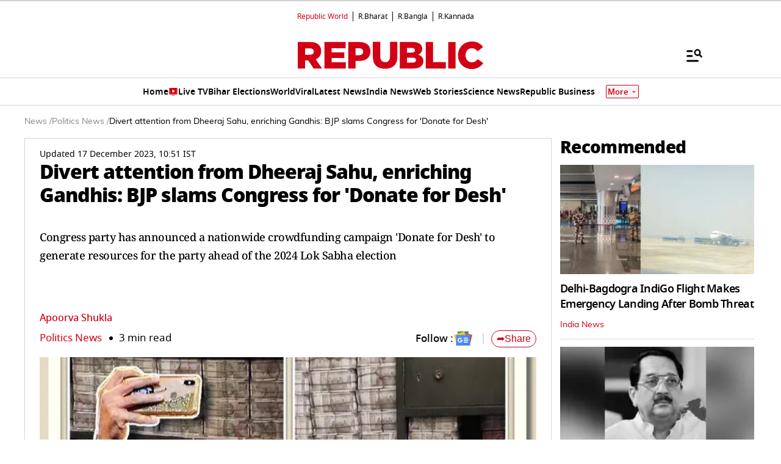

--- FILE ---
content_type: text/html; charset=utf-8
request_url: https://www.google.com/recaptcha/api2/aframe
body_size: 139
content:
<!DOCTYPE HTML><html><head><meta http-equiv="content-type" content="text/html; charset=UTF-8"></head><body><script nonce="lc0huUqTDAwmLGY2sWV4yg">/** Anti-fraud and anti-abuse applications only. See google.com/recaptcha */ try{var clients={'sodar':'https://pagead2.googlesyndication.com/pagead/sodar?'};window.addEventListener("message",function(a){try{if(a.source===window.parent){var b=JSON.parse(a.data);var c=clients[b['id']];if(c){var d=document.createElement('img');d.src=c+b['params']+'&rc='+(localStorage.getItem("rc::a")?sessionStorage.getItem("rc::b"):"");window.document.body.appendChild(d);sessionStorage.setItem("rc::e",parseInt(sessionStorage.getItem("rc::e")||0)+1);localStorage.setItem("rc::h",'1768724895024');}}}catch(b){}});window.parent.postMessage("_grecaptcha_ready", "*");}catch(b){}</script></body></html>

--- FILE ---
content_type: text/css
request_url: https://www.republicworld.com/_app/immutable/assets/ErrorComponent.BEdQAvxH.css
body_size: 26
content:
.gone-page.svelte-1n600kb{align-items:center;background-color:#f9f9f9;display:flex;flex-direction:column;justify-content:center;min-height:50vh;padding:2rem;text-align:center}.gone-image.svelte-1n600kb{border-radius:8px;box-shadow:0 4px 8px #0000001a;margin-bottom:1rem;max-width:400px;width:100%}.gone-title.svelte-1n600kb{color:#d9534f;font-size:2rem;font-weight:700;margin-bottom:.5rem}.gone-message.svelte-1n600kb{color:#555;font-size:1.2rem;line-height:1.5;margin-bottom:1.5rem;max-width:600px}


--- FILE ---
content_type: text/javascript
request_url: https://www.republicworld.com/_app/immutable/chunks/index.DDegAWE3.js
body_size: 1974
content:
var t=Object.defineProperty,n=(n,e,o)=>(((n,e,o)=>{e in n?t(n,e,{enumerable:!0,configurable:!0,writable:!0,value:o}):n[e]=o})(n,"symbol"!=typeof e?e+"":e,o),o);import{n as e,a2 as o,a3 as s,d as a,x as r,V as i,F as c,a4 as u,a5 as l,a6 as d,p as f,T as $,a7 as p,a8 as h,a9 as m,S as b,aa as g,ab as _,ac as y,ad as w,ae as x}from"./scheduler.CytjAwvu.js";const v="undefined"!=typeof window;let k=v?()=>window.performance.now():()=>Date.now(),E=v?t=>requestAnimationFrame(t):e;const S=new Set;function O(t){S.forEach((n=>{n.c(t)||(S.delete(n),n.f())})),0!==S.size&&E(O)}const j=new Map;let M,P=0;function q(t,n,e,a,r,i,c,u=0){const l=16.666/a;let d="{\n";for(let o=0;o<=1;o+=l){const t=n+(e-n)*i(o);d+=100*o+`%{${c(t,1-t)}}\n`}const f=d+`100% {${c(e,1-e)}}\n}`,$=`__svelte_${function(t){let n=5381,e=t.length;for(;e--;)n=(n<<5)-n^t.charCodeAt(e);return n>>>0}(f)}_${u}`,p=o(t),{stylesheet:h,rules:m}=j.get(p)||function(t,n){const e={stylesheet:s(n),rules:{}};return j.set(t,e),e}(p,t);m[$]||(m[$]=!0,h.insertRule(`@keyframes ${$} ${f}`,h.cssRules.length));const b=t.style.animation||"";return t.style.animation=`${b?`${b}, `:""}${$} ${a}ms linear ${r}ms 1 both`,P+=1,$}function z(t,n){const e=(t.style.animation||"").split(", "),o=e.filter(n?t=>t.indexOf(n)<0:t=>-1===t.indexOf("__svelte")),s=e.length-o.length;s&&(t.style.animation=o.join(", "),P-=s,P||E((()=>{P||(j.forEach((t=>{const{ownerNode:n}=t.stylesheet;n&&a(n)})),j.clear())})))}function A(t,n,e){t.dispatchEvent(u(`${n?"intro":"outro"}${e}`))}const F=new Set;let R;function C(){R={r:0,c:[],p:R}}function D(){R.r||r(R.c),R=R.p}function N(t,n){t&&t.i&&(F.delete(t),t.i(n))}function T(t,n,e,o){if(t&&t.o){if(F.has(t))return;F.add(t),R.c.push((()=>{F.delete(t),o&&(e&&t.d(1),o())})),t.o(n)}else o&&o()}const V={duration:0};function B(t,n,o,s){let a,u=n(t,o,{direction:"both"}),d=s?0:1,f=null,$=null,p=null;function h(){p&&z(t,p)}function m(t,n){const e=t.b-d;return n*=Math.abs(e),{a:d,b:t.b,d:e,duration:n,start:t.start,end:t.start+n,group:t.group}}function b(n){const{delay:o=0,duration:s=300,easing:i=l,tick:b=e,css:g}=u||V,_={start:k()+o,b:n};n||(_.group=R,R.r+=1),"inert"in t&&(n?void 0!==a&&(t.inert=a):(a=t.inert,t.inert=!0)),f||$?$=_:(g&&(h(),p=q(t,d,n,s,o,i,g)),n&&b(0,1),f=m(_,s),c((()=>A(t,n,"start"))),function(t){let n;0===S.size&&E(O),new Promise((e=>{S.add(n={c:t,f:e})}))}((n=>{if($&&n>$.start&&(f=m($,s),$=null,A(t,f.b,"start"),g&&(h(),p=q(t,d,f.b,f.duration,0,i,u.css))),f)if(n>=f.end)b(d=f.b,1-d),A(t,f.b,"end"),$||(f.b?h():--f.group.r||r(f.group.c)),f=null;else if(n>=f.start){const t=n-f.start;d=f.a+f.d*i(t/f.duration),b(d,1-d)}return!(!f&&!$)})))}return{run(t){i(u)?(M||(M=Promise.resolve(),M.then((()=>{M=null}))),M).then((()=>{u=u({direction:t?"in":"out"}),b(t)})):b(t)},end(){h(),f=$=null}}}function G(t,n,e){const o=t.$$.props[n];void 0!==o&&(t.$$.bound[o]=e,e(t.$$.ctx[o]))}function H(t){t&&t.c()}function I(t,n){t&&t.l(n)}function J(t,n,e){const{fragment:o,after_update:s}=t.$$;o&&o.m(n,e),c((()=>{const n=t.$$.on_mount.map(g).filter(i);t.$$.on_destroy?t.$$.on_destroy.push(...n):r(n),t.$$.on_mount=[]})),s.forEach(c)}function K(t,n){const e=t.$$;null!==e.fragment&&(h(e.after_update),r(e.on_destroy),e.fragment&&e.fragment.d(n),e.on_destroy=e.fragment=null,e.ctx=[])}function L(t,n,o,s,i,c,u=null,l=[-1]){const p=m;b(t);const h=t.$$={fragment:null,ctx:[],props:c,update:e,not_equal:i,bound:d(),on_mount:[],on_destroy:[],on_disconnect:[],before_update:[],after_update:[],context:new Map(n.context||(p?p.$$.context:[])),callbacks:d(),dirty:l,skip_bound:!1,root:n.target||p.$$.root};u&&u(h.root);let g=!1;if(h.ctx=o?o(t,n.props||{},((n,e,...o)=>{const s=o.length?o[0]:e;return h.ctx&&i(h.ctx[n],h.ctx[n]=s)&&(!h.skip_bound&&h.bound[n]&&h.bound[n](s),g&&function(t,n){-1===t.$$.dirty[0]&&(_.push(t),y(),t.$$.dirty.fill(0)),t.$$.dirty[n/31|0]|=1<<n%31}(t,n)),e})):[],h.update(),g=!0,r(h.before_update),h.fragment=!!s&&s(h.ctx),n.target){if(n.hydrate){w();const t=f(n.target);h.fragment&&h.fragment.l(t),t.forEach(a)}else h.fragment&&h.fragment.c();n.intro&&N(t.$$.fragment),J(t,n.target,n.anchor),x(),$()}b(p)}class Q{constructor(){n(this,"$$"),n(this,"$$set")}$destroy(){K(this,1),this.$destroy=e}$on(t,n){if(!i(n))return e;const o=this.$$.callbacks[t]||(this.$$.callbacks[t]=[]);return o.push(n),()=>{const t=o.indexOf(n);-1!==t&&o.splice(t,1)}}$set(t){this.$$set&&!p(t)&&(this.$$.skip_bound=!0,this.$$set(t),this.$$.skip_bound=!1)}}"undefined"!=typeof window&&(window.__svelte||(window.__svelte={v:new Set})).v.add("4");export{Q as S,N as a,H as b,D as c,I as d,K as e,B as f,C as g,G as h,L as i,J as m,T as t};


--- FILE ---
content_type: application/javascript; charset=utf-8
request_url: https://fundingchoicesmessages.google.com/f/AGSKWxXchRdDK1sgyUau_pH8X3LfcthigKfcnJxWpjEfTOafEciogZNpNnmlnOo202IoOY2WmgDunN4PhEIl5GpEpVUX8e7ghEls0sp39fvZNvIX-Igs7Yc5JVNDJr1NTJ8MDnmIybwS90pyQBndWQYpneEP4GaPTzbk8nL5cwwcDwxBlpGC30_Ko_dlhWp5/_/skyadright./AdLanding./webadserver..intad//428x60.
body_size: -1290
content:
window['5e9c3d6a-ff45-489c-8b5f-f55b3837dc36'] = true;

--- FILE ---
content_type: text/javascript
request_url: https://www.republicworld.com/_app/immutable/chunks/DisplayAd.CNj0yNcO.js
body_size: 1467
content:
import{s as t,f as a,j as s,p as o,d,r as l,i as e,n as i,w as n,h as r,l as u,B as c,t as h,k as p}from"./scheduler.CytjAwvu.js";import{S as m,i as w,b as g,d as v,m as f,a as A,t as b,e as S}from"./index.DDegAWE3.js";import"./environmentConfig.Ck6yGs8a.js";import{p as C}from"./utils.CnKeVfVd.js";function k(t){let n;return{c(){n=a("div"),this.h()},l(t){n=s(t,"DIV",{id:!0}),o(n).forEach(d),this.h()},h(){l(n,"id",t[2])},m(t,a){e(t,n,a)},p:i,d(t){t&&d(n)}}}function $(t){let i,n,p,m,w,g,v,f;return{c(){i=a("amp-ad"),n=a("div"),p=r(),m=a("div"),this.h()},l(t){i=s(t,"AMP-AD",{width:!0,height:!0,type:!0,"data-slot":!0,"data-multi-size":!0});var a=o(i);n=s(a,"DIV",{placeholder:!0}),o(n).forEach(d),p=u(a),m=s(a,"DIV",{fallback:!0}),o(m).forEach(d),a.forEach(d),this.h()},h(){var a,s,o,d,e;l(n,"placeholder",""),l(m,"fallback",""),c(i,"width",w=(null==(a=t[1])?void 0:a.width)??"300"),c(i,"height",g=(null==(s=t[1])?void 0:s.height)??"250"),c(i,"type","doubleclick"),c(i,"data-slot",v=null==(o=t[1])?void 0:o.slot),c(i,"data-multi-size",f=(null==(d=t[1])?void 0:d.width)+"x"+(null==(e=t[1])?void 0:e.height))},m(t,a){e(t,i,a),h(i,n),h(i,p),h(i,m)},p(t,a){var s,o,d,l,e;2&a&&w!==(w=(null==(s=t[1])?void 0:s.width)??"300")&&c(i,"width",w),2&a&&g!==(g=(null==(o=t[1])?void 0:o.height)??"250")&&c(i,"height",g),2&a&&v!==(v=null==(d=t[1])?void 0:d.slot)&&c(i,"data-slot",v),2&a&&f!==(f=(null==(l=t[1])?void 0:l.width)+"x"+(null==(e=t[1])?void 0:e.height))&&c(i,"data-multi-size",f)},d(t){t&&d(i)}}}function y(t){let n;function r(t,a){return t[0]?$:k}let u=r(t),c=u(t);return{c(){n=a("div"),c.c(),this.h()},l(t){n=s(t,"DIV",{class:!0});var a=o(n);c.l(a),a.forEach(d),this.h()},h(){l(n,"class","adWrap")},m(t,a){e(t,n,a),c.m(n,null)},p(t,[a]){u===(u=r(t))&&c?c.p(t,a):(c.d(1),c=u(t),c&&(c.c(),c.m(n,null)))},i:i,o:i,d(t){t&&d(n),c.d()}}}function q(t,a,s){var o;let{adslot:d={}}=a,{usageCount:l=0}=a,{isAmp:e=!1}=a,{dataSlot:i=""}=a,{directload:r=0}=a,{type:u=null}=a,{background:c=!1}=a;const h=()=>"ad_"+Math.random().toString(36).slice(2),p=l>=1?(null==(o=null==d?void 0:d.id)?void 0:o.slice(0,-1))+h():(null==d?void 0:d.id)||h(),m={...d,size:C(d.size),elementId:p,refresh:!1,onViewport:"false"==d.onViewport||0==d.onViewport,background:!!c,collapse:!0};return n((()=>{requestIdleCallback((()=>{var t;window&&(r?null==(t=window.loadDirectAds)||t.call(window,p,d.slot,m.size,m.refresh,m.onViewport,!0,c):"TOP"===u?(window.onTopLoadAdsRequestAds||(window.onTopLoadAdsRequestAds=[]),window.onTopLoadAdsRequestAds.push(m)):"SCROLL"===u?(window.onScrollLoadAdsRequestAds||(window.onScrollLoadAdsRequestAds=[]),window.onScrollLoadAdsRequestAds.push(m)):(window.normalRequestAds||(window.normalRequestAds=[]),window.normalRequestAds.push(m)))}))})),t.$$set=t=>{"adslot"in t&&s(3,d=t.adslot),"usageCount"in t&&s(4,l=t.usageCount),"isAmp"in t&&s(0,e=t.isAmp),"dataSlot"in t&&s(1,i=t.dataSlot),"directload"in t&&s(5,r=t.directload),"type"in t&&s(6,u=t.type),"background"in t&&s(7,c=t.background)},[e,i,p,d,l,r,u,c]}class R extends m{constructor(a){super(),w(this,a,q,y,t,{adslot:3,usageCount:4,isAmp:0,dataSlot:1,directload:5,type:6,background:7})}}function V(t){let o,i="Advertisement";return{c(){o=a("h6"),o.textContent=i,this.h()},l(t){o=s(t,"H6",{class:!0,"data-svelte-h":!0}),"svelte-70vggh"!==p(o)&&(o.textContent=i),this.h()},h(){l(o,"class","svelte-tb5ond")},m(t,a){e(t,o,a)},d(t){t&&d(o)}}}function D(t){let i,n,c,p,m,w=t[5]&&V();return p=new R({props:{adslot:t[0],usageCount:t[1],isAmp:t[2],dataSlot:t[3],directload:t[4],type:t[6]}}),{c(){i=a("div"),w&&w.c(),n=r(),c=a("div"),g(p.$$.fragment),this.h()},l(t){i=s(t,"DIV",{class:!0});var a=o(i);w&&w.l(a),n=u(a),c=s(a,"DIV",{class:!0});var l=o(c);v(p.$$.fragment,l),l.forEach(d),a.forEach(d),this.h()},h(){l(c,"class","adWrap svelte-tb5ond"),l(i,"class","adWidget svelte-tb5ond")},m(t,a){e(t,i,a),w&&w.m(i,null),h(i,n),h(i,c),f(p,c,null),m=!0},p(t,[a]){t[5]?w||(w=V(),w.c(),w.m(i,n)):w&&(w.d(1),w=null);const s={};1&a&&(s.adslot=t[0]),2&a&&(s.usageCount=t[1]),4&a&&(s.isAmp=t[2]),8&a&&(s.dataSlot=t[3]),16&a&&(s.directload=t[4]),64&a&&(s.type=t[6]),p.$set(s)},i(t){m||(A(p.$$.fragment,t),m=!0)},o(t){b(p.$$.fragment,t),m=!1},d(t){t&&d(i),w&&w.d(),S(p)}}}function x(t,a,s){let{adslot:o={}}=a,{usageCount:d=0}=a,{isAmp:l=!1}=a,{dataSlot:e=""}=a,{directload:i=!1}=a,{background:n=!0}=a,{type:r=null}=a;return t.$$set=t=>{"adslot"in t&&s(0,o=t.adslot),"usageCount"in t&&s(1,d=t.usageCount),"isAmp"in t&&s(2,l=t.isAmp),"dataSlot"in t&&s(3,e=t.dataSlot),"directload"in t&&s(4,i=t.directload),"background"in t&&s(5,n=t.background),"type"in t&&s(6,r=t.type)},[o,d,l,e,i,n,r]}class E extends m{constructor(a){super(),w(this,a,x,D,t,{adslot:0,usageCount:1,isAmp:2,dataSlot:3,directload:4,background:5,type:6})}}export{R as B,E as D};
